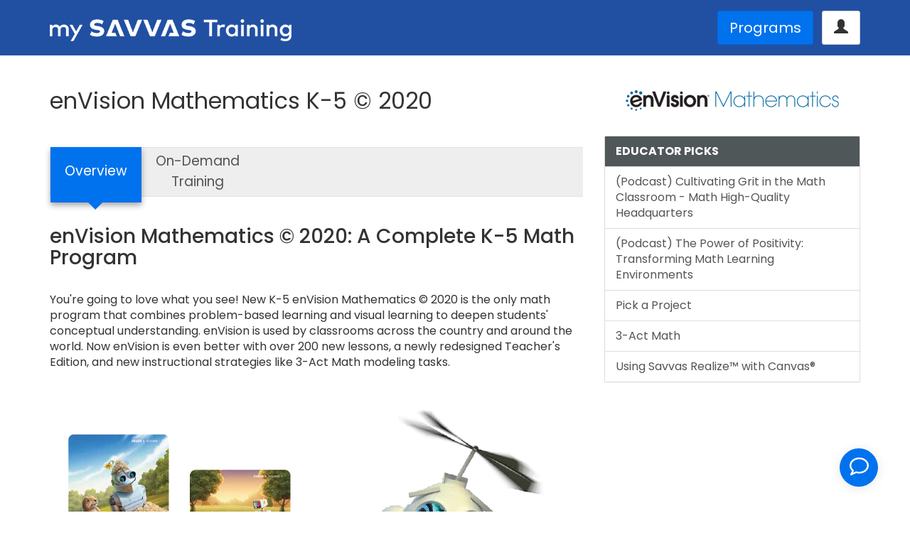

--- FILE ---
content_type: text/html; charset=UTF-8
request_url: https://mysavvastraining.com/products/envision-2020-math/overview
body_size: 7901
content:
<!DOCTYPE html>
<html lang="en">
<head>
	<meta charset="utf-8">
	<meta http-equiv="X-UA-Compatible" content="IE=edge">
	<meta name="viewport" content="width=device-width, initial-scale=1">
	
	<title>enVision Mathematics K-5 &copy; 2020 - Overview | My Savvas Training</title>

	<link rel="apple-touch-icon-precomposed" sizes="144x144" href="https://mysavvastraining.com/assets/img/favicons/savvas/apple-touch-icon-144x144.png" />
    <link rel="apple-touch-icon-precomposed" sizes="152x152" href="https://mysavvastraining.com/assets/img/favicons/savvas/apple-touch-icon-152x152.png" />
    <link rel="icon" type="image/png" sizes="32x32" href="https://mysavvastraining.com/assets/img/favicons/savvas/favicon-32x32.png" />
    <link rel="icon" type="image/png" sizes="16x16" href="https://mysavvastraining.com/assets/img/favicons/savvas/favicon-16x16.png" />
    <meta name="application-name" content="My Savvas Training"/>
    <meta name="msapplication-TileColor" content="#FFFFFF" />
    <meta name="msapplication-TileImage" content="https://mysavvastraining.com/assets/img/favicons/savvas/mstile-144x144.png" />

	<link rel="stylesheet" href="https://fonts.googleapis.com/css2?family=Poppins:wght@400;500;700&display=swap">
	<link rel="stylesheet" href="https://mysavvastraining.com/assets/twbs/v3.3.7-brand/css/bootstrap.min.css">
	<link rel="stylesheet" href="https://mysavvastraining.com/assets/jquery/colorbox/v1.6.x/css/colorbox.css">
	<link rel="stylesheet" href="https://mysavvastraining.com/assets/jquery/theme/smoothness/jquery-ui-1.8.23.custom.css">
	<link rel="stylesheet" href="https://mysavvastraining.com/assets/js/timepicker/jquery.timepicker.css">
	<link rel="stylesheet" href="https://mysavvastraining.com/assets/jquery/owl-carousel/css/owl.carousel.min.css">
	<link rel="stylesheet" href="https://mysavvastraining.com/assets/jquery/owl-carousel/css/owl.theme.default.min.css">
	<link rel="stylesheet" href="https://mysavvastraining.com/assets/custom/css/custom-2018b.css?v=1">

	<script src="https://mysavvastraining.com/assets/jquery/jquery-3.2.1.min.js"></script>
	
	<script async src="https://www.googletagmanager.com/gtag/js?id=G-YJ2EMWR95D"></script>
	<script>
		window.dataLayer = window.dataLayer || [];
		function gtag(){dataLayer.push(arguments);}
		gtag('js', new Date());
		gtag('config', 'G-YJ2EMWR95D');
	</script>

	
</head>

<body>

	
	
	<div class="band-topper">
		<div class="container">
			<div class="row">

				<div class="col-md-4 cap-qtr">
					<a href="https://mysavvastraining.com/"><img src="https://mysavvastraining.com/assets/img/logos/savvas/my-savvas-training-white-500.png" alt="MST" style="max-width:340px"></a>
				</div>

				<div class="col-md-8 righted">

					
						<button onclick="location.href='https://mysavvastraining.com/portal';" class="btn btn-primary btn-lg">Programs</button>

						&nbsp;
						<div class="btn-group">
							<button class="btn btn-default dropdown-toggle btn-lg" type="button" data-toggle="dropdown">
								<span class="glyphicon glyphicon-user"></span>
							</button>
							<ul class="dropdown-menu dropdown-menu-right">
								<li><a href="https://mysavvastraining.com/login"><span class="glyphicon glyphicon-log-in"></span>&nbsp;&nbsp;Sign in</a></li>
								<li><a href="https://mysavvastraining.com/register"><span class="glyphicon glyphicon-plus"></span>&nbsp;&nbsp;Create an Account</a></li>
								<li class="divider"></li>
								<li><a href="https://mysavvastraining.com/site/contact_us"><span class="glyphicon glyphicon-record"></span>&nbsp;&nbsp;Support</a></li>
								<li><a href="https://savvas.com" class="departure" target="_blank"><span class="glyphicon glyphicon-arrow-left"></span>&nbsp;&nbsp;Back to Savvas.com</a></li>
							</ul>
						</div>

					
				</div>
			</div>
		</div>
	</div>

	

<script>
$(function() {

	function wait_for_q(num) // special handling for q (the search field)
	{
		if( ! window.location.hash ) {
			if( document.getElementById('q') ) {
				$('#q').focus(); // sets the cursor in search bar
			}
			else {
				setTimeout( function() { wait_for_q(num - 1); }, 500);
			}
		}
	}

	wait_for_q(10); // Try (n) times to set cursor into any present search field (q)

});
</script>
	
	
	<div class="container">
		<div class="row">
			<div class="col-xs-12 cap-half">

	
	



	<!-- BEGIN MAIN CONTENT -->

	
<!--removed headline from this position (was within a 12 col span)-->

<div class="row">
	<div class="col-md-8">

		<h1 class="hidden-xs hidden-sm shoe-full serif">enVision Mathematics K-5 &copy; 2020</h1>

		<div class="hidden-md hidden-lg text-center" style="padding-top:15px; padding-bottom:15px;">
			<img src="https://mysavvastraining.com/assets/img/logos/portal/envision-mathematics.png" />
		</div>

		<div class="placard-background hidden-xs hidden-sm">
				<ul class="placard">
					
						<li class="active">
							<div class="shell" onclick="location.href='https://mysavvastraining.com/products/envision-2020-math/overview';"><div>Overview</div></div>
							<span class="arrow-down"></span>
						</li>
						<li class="">
							<div class="shell" onclick="location.href='https://mysavvastraining.com/products/envision-2020-math/tutorials';"><div>On-Demand <br />Training</div></div>
							<span class="arrow-down"></span>
						</li>				</ul>
		</div>

		<ul class="nav nav-pills nav-stacked hidden-md hidden-lg">
			
				<li class="active">
					<a href="https://mysavvastraining.com/products/envision-2020-math/overview">Overview</a>
				</li>
				<li class="">
					<a href="https://mysavvastraining.com/products/envision-2020-math/tutorials">On-Demand Training</a>
				</li>		</ul>


		<div class="clearfix add-half-bottom"></div>

		
<h3>enVision Mathematics &copy; 2020: A Complete K-5 Math Program</h3>
<br />
<p>
	You're going to love what you see! New K-5 enVision Mathematics &copy; 2020 is the only math program that combines problem-based learning and visual learning to deepen students' conceptual understanding. enVision is used by classrooms across the country and around the world. Now enVision is even better with over 200 new lessons, a newly redesigned Teacher's Edition, and new instructional strategies like 3-Act Math modeling tasks.
</p>


<div class="pull-left img-padding"><img src="https://mysavvastraining.com/assets/img/general/overview-envision-mathematics-2020-cc.jpg" /></div>

		<div class="clearfix"></div>
		<br />

		
	</div>

	<div class="col-md-4">
		<!--ZOOMSTOP-->
		<!--ZOOMSTOPFOLLOW-->
		<div class="hidden-xs hidden-sm text-center" style="padding-top:25px; padding-bottom:35px;">
			<img src="https://mysavvastraining.com/assets/img/logos/portal/envision-mathematics.png" class="center-block img-responsive" />
		</div>

		


		

		

		

		

		


		
				<div class="panel panel-default">
					<div class="panel-heading bold" style="background-color: #505759; color:#ffffff;">EDUCATOR PICKS</div>
					<div class="list-group">

					
						
							<a href="https://mysavvastraining.com/products/envision-2020-math/tutorials/detail/podcast-cultivating-grit-in-the-math-classroom-math-high-quality-headquarters-6" class="list-group-item">(Podcast) Cultivating Grit in the Math Classroom - Math High-Quality Headquarters</a>

						
							<a href="https://mysavvastraining.com/products/envision-2020-math/tutorials/detail/podcast-the-power-of-positivity-transforming-math-learning-environments-9" class="list-group-item">(Podcast) The Power of Positivity: Transforming Math Learning Environments</a>

						
							<a href="https://mysavvastraining.com/products/envision-2020-math/tutorials/detail/pick-a-project-8" class="list-group-item">Pick a Project</a>

						
							<a href="https://mysavvastraining.com/products/envision-2020-math/tutorials/detail/3-act-math-8" class="list-group-item">3-Act Math</a>

						
							<a href="https://mysavvastraining.com/products/envision-2020-math/tutorials/detail/using-savvas-realize-with-canvas-6" class="list-group-item">Using Savvas Realize™ with Canvas®</a>

						
					
					</div>
				</div>

		


		
		<!--ZOOMRESTARTFOLLOW-->
		<!--ZOOMRESTART-->

	</div>
</div>
	<!-- //END MAIN CONTENT -->




	
				<div style="height:50px;"></div>
			</div>
		</div>
	</div>

	

	<!-- TEMP: CUSTOMER WELCOME PACKET -->
	<div class="centered" style="color: white; background-color: #9ECA47;">
		<div class="shoe-none" style="padding: 10px 0 10px 0;">
			<i class="fa-solid fa-fw fa-circle-arrow-right"></i> <a href="https://cloud.3dissue.com/202077/205776/241865/Na0322SavvasCustomerHandbook/index.html?r=37#" class="black noline" target="_blank">Get your Savvas Customer Welcome Packet</a>
		</div>
	</div>


	<!-- SOCIAL BELT -->
    <div id="social-belt" style="background-color:#0072EE;"> <!-- was: background: url(https://mysavvastraining.com/assets/img/backgrounds/savvas/3840x100-strip-angle-68-cool-1.png) no-repeat center top; -->
        <div class="container">
			<div class="row d-flex align-items-center py-2">
				<div class="col-sm-6">
                    <p class="h3 m-0 d-none d-md-block cap-none">Connect With Us!</p>
                </div>
                <div class="col-sm-6 h3 my-1 cap-none">
                    <div class="text-right">
						<a href="https://www.facebook.com/SavvasLearning" target="_blank" class="departure"><i class="fab fw fa-facebook"></i></a>
						<a href="https://twitter.com/SavvasLearning" target="_blank" class="departure ml-4"><i class="fab fw fa-twitter"></i></a>
						<a href="https://www.instagram.com/SavvasLearning" target="_blank" class="departure ml-4"><i class="fab fw fa-instagram"></i></a>
						<a href="https://www.pinterest.com/SavvasLearning" target="_blank" class="departure ml-4"><i class="fab fw fa-pinterest"></i></a>
						<a href="https://blog.savvas.com" target="_blank" class="ml-4"><i class="departure fas fw fa-blog"></i></a>
						<a href="https://www.youtube.com/SavvasLearning" target="_blank" class="departure ml-4"><i class="fab fw fa-youtube"></i></a>
                    </div>
                </div>
            </div>
        </div>
    </div>
    <!-- /END: SOCIAL BELT -->



    <!-- FOOTER BELT -->
    <div id="footer-belt" class="pt-5">
		<div class="container">
			<div class="row">

				<div class="col-sm-3 shoe-full">
					<h4 class="bold">Disciplines</h4>
                    <ul class="list-unstyled">
                        <li><a href="https://mysavvastraining.com/portal/display/by/subject/on/2">Literacy</a></li>
                        <li><a href="https://mysavvastraining.com/portal/display/by/subject/on/1">Mathematics</a></li>
                        <li><a href="https://mysavvastraining.com/portal/display/by/subject/on/3">Science</a></li>
                        <li><a href="https://mysavvastraining.com/portal/display/by/subject/on/4">Social Studies</a></li>
                        <li><a href="https://mysavvastraining.com/portal/display/by/subject/on/9">World Languages</a></li>
                        <li><a href="https://mysavvastraining.com/portal/display/by/subject/on/5">Arts &amp; Music</a></li>
                        <li><a href="https://mysavvastraining.com/portal/display/by/subject/on/7">Technology</a></li>
                        <li><a href="https://mysavvastraining.com/portal/display/by/search?q=CTE">CTE</a></li>
                    </ul>
				</div>
                <div class="col-sm-3 shoe-full">
					<h4 class="bold">Grade Levels</h4>
                    <ul class="list-unstyled">
                        <li><a href="https://mysavvastraining.com/portal/display/by/grade/on/1">Pre-K</a></li>
                        <li><a href="https://mysavvastraining.com/portal/display/by/grade/on/2">Elementary</a></li>
                        <li><a href="https://mysavvastraining.com/portal/display/by/grade/on/3">Middle School</a></li>
                        <li><a href="https://mysavvastraining.com/portal/display/by/grade/on/4">High School</a></li>
                    </ul>
				</div>
                <div class="col-sm-3 shoe-full">

					
					<h4 class="bold">Services</h4>
                    <ul class="list-unstyled">
						<li><a href="https://www.savvas.com" class="departure" target="_blank">Savvas Learning Company</a>&nbsp;<i class="fas fa-external-link-alt"></i></li>
						<li><a href="https://support.savvas.com/s/workshopsurvey" class="departure" target="_blank">Event Survey</a>&nbsp;<i class="fas fa-external-link-alt"></i></li>
                        <li><a href="https://www.savvas.com/index.cfm?locator=PS2xE2" class="departure" target="_blank">Find Your Sales Rep</a>&nbsp;<i class="fas fa-external-link-alt"></i></li>
                        <li><a href="https://mysavvastraining.com/site/contact_us">Contact Us</a></li>
                        <li><a href="https://mysavvastraining.com/site/contact_us">Support</a></li>
                    </ul>
				</div>
                <div class="col-sm-3 shoe-full">
					<h4 class="bold">Company</h4>
                    <ul class="list-unstyled">
                        <li><a href="https://mysavvastraining.com/site/about_us">About Us</a></li>
                        <li><a href="https://www.savvas.com/index.cfm?locator=PSZ19r" class="departure" target="_blank">Terms of Use</a>&nbsp;<i class="fas fa-external-link-alt"></i></li>
    					<li><a href="https://www.savvas.com/index.cfm?locator=PSZ19q" class="departure" target="_blank">Privacy Policy</a>&nbsp;<i class="fas fa-external-link-alt"></i></li>
	    				<li><a href="https://www.savvas.com/index.cfm?locator=PSZ19s" class="departure" target="_blank">Rights and Permissions</a>&nbsp;<i class="fas fa-external-link-alt"></i></li>
                    </ul>
				</div>

			</div>

			<div class="row" style="padding-top: 50px;">
				<div class="col-sm-12">
                    <div class="shoe-full">
                        <a href="https://www.savvas.com/" class="departure"><img src="https://mysavvastraining.com/assets/img/logos/savvas/savvas-with-descriptor-gray-blue-250.png" /></a>
                    </div>
                    <hr />
                    <p class="small">
                        Copyright &copy; 2026 Savvas Learning Company LLC. All Rights Reserved.<br />
                        Savvas<sup>®</sup> and Savvas Learning Company<sup>&reg;</sup> are the registered trademarks of Savvas Learning Company LLC in the US and in other countries.
                    </p>
				</div>
			</div>
		</div>
	</div>
    <!-- /END: FOOTER BELT -->

	<!-- MODAL LEAVING SITE -->
	<div class="modal" id="departureModal" tabindex="-1">
		<div class="modal-dialog modal-dialog-centered">
			<div class="modal-content">
				<div class="modal-header">
					<h2 class="modal-title">Leaving our site</h2>
					<button type="button" class="close" data-dismiss="modal"></button>
				</div>
				<div class="modal-body">
					<p class="lh-sm">
						You're now leaving the cozy comforts of<br>
						<strong>My Savvas Training</strong>
					</p>
				</div>
				<div class="modal-footer">
					<div class="text-center">
						<a href="#" class="external-link btn btn-warning btn-lg">&nbsp;&nbsp;&nbsp;&nbsp;&nbsp;<span class="text-warning"><i class="fas fa-external-link-alt"></i>&nbsp; Leave</span>&nbsp;&nbsp;&nbsp;&nbsp;&nbsp;</a>
						<button type="button" class="btn btn-default btn-lg" data-dismiss="modal">&nbsp;&nbsp;&nbsp;&nbsp;&nbsp;<span class="text-muted"><i class="fas fa-couch"></i>&nbsp; Stay</span>&nbsp;&nbsp;&nbsp;&nbsp;&nbsp;</button>
					</div>
				</div>
			</div>
		</div>
	</div>
	<!-- /MODAL LEAVING SITE -->
	<script src="https://mysavvastraining.com/assets/twbs/v3.3.7-brand/js/bootstrap.min.js"></script>
	<script src="https://mysavvastraining.com/assets/jquery/theme/smoothness/jquery-ui-1.8.23.custom.min.js"></script>
	<script src="https://mysavvastraining.com/assets/jquery/colorbox/v1.6.x/colorbox-min.js"></script>
	<script src="https://mysavvastraining.com/assets/js/timepicker/jquery.timepicker.min.js"></script>
	<script src="https://mysavvastraining.com/assets/jquery/owl-carousel/js/owl.carousel.min.js"></script>
	<script src="https://mysavvastraining.com/assets/jquery/jquery.cookie.js"></script>
	<script src="https://kit.fontawesome.com/9641c11455.js" crossorigin="anonymous"></script>

	<script>var scorm_proxy_url = 'https://mysavvastraining.com/scorm/update';</script>
	<script>var scorm_user_id = '';</script>
	<script src="https://mysavvastraining.com/assets/js/scorm_api_handler.js?v=1"></script> <!-- must follow scorm_proxy_url definition -->

	<!-- ADDED 2023-02-22: The following script works with inc/modal-leaving-site.php; To enable external links
			to utilize, just add 'departure' as a class within the <a> tag for the link; Best for Bootstrap v5+ -->
	<script src="https://mysavvastraining.com/assets/for-theme/2018b-copy/js/native/modal-leaving-site-logix.js"></script>

	<!-- ADDED 2025-08-05 (DSPEAKER): Prototype testing for use with sub-domain -->
	<!-- script src="https://mysavvastraining.com/assets/for-theme/2024/js/native/append-params-for-moodle-urls.js"></script -->

	<script>
		$(function() {

			/* SPECIAL INITS */
			var ux_today_date = '01/23/2026';
			var prod = 'envision-2020-math';
			/* ^^^ */

			/* RE: FADE AND SLIDE */
			$('.fade-me').delay(3500).fadeTo(1500, 0.00).slideUp();
			/* ^^^ */

			/* CAROUSEL */
			$(".owl-carousel").owlCarousel({
				center: true,
			    items:2,
			    loop:true,
			    margin:25,
			    autoplay:true,
			    autoplayTimeout:7000,
			    autoplayHoverPause:true,
			    smartSpeed: 1000,
			});
			/* ^^^ */



			/* PRODUCT GRID INIT LOAD */
			$("#product-grid").load('https://mysavvastraining.com/portal/show_grid', 'initial');
			/* ^^^ */

			/* PRODUCT GRID CLICK TRACKER */
			$(".ajax-trackable" ).on('click', function(event) {
				event.preventDefault();
				item_info = $(this).attr('data-tracking-info');
				href_val = $(this).attr('href');
				jstime = Math.floor(Date.now() / 1000);
				tracking_to_save = 'https://mysavvastraining.com/' + 'portal/track_product_clicks?trackinfo=' + encodeURIComponent(item_info) + '&jst=' + jstime;
				$.get(tracking_to_save, function(data) {
					//alert(data);
					location.href=href_val;
				})
			});
			/* ^^^ */

			/* USING FOR ALT TRACKING OF VIEWS */
			$(".ajax-track-item" ).click( function() {
				item_info = $(this).attr('data-track-item');
				tracker_task = 'https://mysavvastraining.com/' + 'tool/tracker?tracking=' + escape(item_info);
				$.get(tracker_task);
			});
			/* ^^^ */

			/* CUSTOMER LOOKUP BUTTON (e.g. registration screen) */
			$('#customer-lookup-btn').click(function() {
				$('#ajax-customer-name').html('<div class="progress"><div class="progress-bar progress-bar-warning progress-bar-striped active" aria-valuemin="0" aria-valuemax="100" aria-valuenow="100" style="width:100%;"></div></div>');
				var cnum = $.trim($('#customer-number').val());
				if ( cnum == '0' ) {
					cnum = '5555555';
				}
				$('#ajax-customer-name').load('https://mysavvastraining.com/customer/lookup?cnum=' + escape(cnum), function() {
					$('#ajax-customer-name').fadeTo(300, 1.00);
				});
			});
			/* ^^^ */

			/* USER REGISTRATION (ON SUBMIT) */
			$('#registration-form').submit(function(event) {
				if( $('#customer-number').is(":focus") ) {
					//alert('Focus is on customer number.');
					return false;
				}
			});
			/* ^^^ */

			/* USING FOR TRANSCRIPT DATE-RANGE */
			$(".datepicker" ).datepicker();
			/* ^^^ */

			/* WEBINAR REGISTRATION calendar handling */
		    var startDate;
		    var endDate;
		    var selectCurrentWeek = function() {
		        window.setTimeout(function () {
		            $('.week-picker').find('.ui-datepicker-current-day a').addClass('ui-state-active')
		        }, 1);
		    }
		    $('.week-picker').datepicker( {
		        showOtherMonths: true,
		        selectOtherMonths: true,
		        onSelect: function(dateText, inst) {
	        		var wait_progress_bar = '<div class="progress progress-striped progress-warning active" style="width:100%; height:28px;"><div class="bar" style="width:100%; height:28px;"></div></div>';
	        		$('#ajax-week-display').html(wait_progress_bar);
		            var date = $(this).datepicker('getDate');
		            startDate = new Date(date.getFullYear(), date.getMonth(), date.getDate() - date.getDay());
		            endDate = new Date(date.getFullYear(), date.getMonth(), date.getDate() - date.getDay() + 6);
		            var dateFormat = inst.settings.dateFormat || $.datepicker._defaults.dateFormat;
		            var ux_start_date = $.datepicker.formatDate( dateFormat, startDate, inst.settings );
		            var ux_end_date = $.datepicker.formatDate( dateFormat, endDate, inst.settings );
		            $('#startDate').text(ux_start_date);
		            $('#endDate').text(ux_end_date);
		            $('#ajax-week-display').load('https://mysavvastraining.com/calendar/ajax_show_week_of?sdt=' + ux_start_date + '&edt=' + ux_end_date + '&prod=' + prod);
		            selectCurrentWeek();
		        },
		        beforeShowDay: function(date) {
		            var cssClass = '';
		            if(date >= startDate && date <= endDate)
		                cssClass = 'ui-datepicker-current-day';
		            return [true, cssClass];
		        },
		        onChangeMonthYear: function(year, month, inst) {
		            selectCurrentWeek();
		        }
		    });
		    $('.week-picker .ui-datepicker-calendar tr').on('mousemove', function() { $(this).find('td a').addClass('ui-state-hover'); });
		    $('.week-picker .ui-datepicker-calendar tr').on('mouseleave', function() { $(this).find('td a').removeClass('ui-state-hover'); });
		    $('#ajax-week-display').load('https://mysavvastraining.com/calendar/ajax_show_week_of?sdt=' + ux_today_date + '&edt=' + ux_today_date + '&prod=' + prod);
			/* ^^^ */

			/* DATEPICKER */
			$('#webinar-date').datepicker( {
				beforeShowDay: $.datepicker.noWeekends,
				minDate: setRestrictedDates(), //was: '2'
				maxDate: '+6m'
			});
			/* TIMEPICKER */
			$('#webinar-time').timepicker({
				minTime: '7:00am',
				maxTime: '6:00pm'
			});
			/* ^^^ */

			/* JS-CHECKBOX CAPTCHAS ---------------------*/
			$('#contact_us_form button[type=submit]').before('<div style="margin-bottom:20px;"><input type="checkbox" name="js_cbox_captcha" />&nbsp;&nbsp;I acknowledge the above statement.</div>');
			/* ^^^ */

			/* CONTRACT STATUS (cookie dismiss return logic) */
			$('#contract_acknowledgement').click(function() {
				$.cookie('ck_contract_acknowledgement', 'TRUE', { expires: 5, path: '/' });
				$('#contract_acknowledgement_frame').hide(); // This, if alert has frame div (e.g. special padding)
			});
			if($.cookie('ck_contract_acknowledgement') === 'TRUE') {
				$('#contract_acknowledgement_frame').hide(); // This, OR... hide alert div directly
			};
			/* ^^^ */

			/* TOOLTIPS (twbs versions) */
			$('[data-toggle=tooltip]').tooltip({ delay: { show: 400, hide: 100 } });
			/* ^^^ */

			/* ACCORDION LOGIC (icon behavior) */
			icon_collapsed = 'glyphicon-chevron-right';
			icon_expanded = 'glyphicon-chevron-down';
			$('.collapse').on('hide.bs.collapse', function(){
				$(this).closest('.panel').find('.signal').removeClass(icon_expanded);
				$(this).closest('.panel').find('.signal').addClass(icon_collapsed);
			});
			$('.panel .collapse').on('show.bs.collapse', function(){
				$(this).closest('.panel').find('.signal').removeClass(icon_collapsed);
				$(this).closest('.panel').find('.signal').addClass(icon_expanded);
			});
			$('.collapse').closest('.panel').find('.signal').removeClass(icon_expanded).addClass(icon_collapsed);
			$('.collapse.in').closest('.panel').find('.signal').removeClass(icon_collapsed).addClass(icon_expanded);
			/* ^^^ */

			/* NAVBAR-INVERSE PRE-ACTIVE HOVER */
			$('ul.navbar-right li').hover(function() {
				$(this).toggleClass('pre-active');
			});

			/* COLORBOX MODALS ---------------------- */
			$(".iframe").colorbox({iframe:true, fixed:"false", width:"1300px", height:"875px", maxWidth:"95%", maxHeight:"95%", transition:"none", onClosed:function(){window.location.reload();} });
			$(".iframe-no-refresh").colorbox({iframe:true, fixed:"false", top:"5px", width:"1024", height:"800px", maxWidth:"95%", maxHeight:"95%", transition:"none"});
			$(".iframe-chat-launcher").colorbox({iframe:true, fixed:"false", width:"800px", height:"600px", maxWidth:"95%", maxHeight:"95%", transition:"none"});
			$(".iframe-youtube").colorbox({iframe:true, fixed:"false", width:"1024", height:"800px", maxWidth:"90%", maxHeight:"90%", transition:"none"});
			$(".iframe-quicktips").colorbox({iframe:true, fixed:"false", innerWidth:"1060", innerHeight:"718", maxWidth:"100%", maxHeight:"100%", transition:"none"});
			$(".iframe-small").colorbox({iframe:true, fixed:"false", width:"800px", height:"300px", maxWidth:"95%", maxHeight:"95%", transition:"none"});

			/* LOGIN PRE-REQ (ASKS USER TO PROACTIVELY LOGIN PRIOR TO ANY ACTION)(USED FOR SPECIAL CASES) */
			pre_req_checked = false;
			$(".login-pre-req").click( function( event ) {
				if( pre_req_checked == true ) {
					pre_req_checked = false;
					return;
				}
				event.preventDefault();
				$.get( 'https://mysavvastraining.com/tool/check_session', function( data ) {
					if( data == 'no' ) {
						//alert('Please Sign in.');
						var message = $('<div class="msg msg-error">Please <a href="https://mysavvastraining.com/login">Sign in</a> or <a href="https://mysavvastraining.com/register">Register</a> for this item.</div>');
						message.appendTo($('body')).fadeIn(500).delay(3000).fadeOut(500);
						return;
					}
				});
				pre_req_checked = true;
				$(this).trigger('click');
			});
			/* ^^^ */

			$('#ocean-holder').hide(); // bot prevention; 2019-02-26
			$('#dyno').append('<input type="checkbox" name="dyno" value="yes" />&nbsp;&nbsp; I understand that I should <strong>expect an activation link</strong> in my email inbox after submitting this form.');

		});

		function get_anchor_hash() {
		  var hash = window.location.hash;
		  return hash.substring(1); // remove #
		}

		// decode anchor hash
		if( window.location.hash ) {
			// NOTE: We purposely want the detected incoming hash/anchors to be unfound; We'll decode and control the slow scroll to appropriate reference
			var incoming_anchor_hash = get_anchor_hash();
			var true_anchor_hash = '';
			switch ( incoming_anchor_hash ) {
				case 'products' :
					true_anchor_hash = 'products-section';
					break;
				default :
					true_anchor_hash = 'top';
			};
			setTimeout( function() {
				scroll_to(true_anchor_hash);
			}, 300);
		}

		//re: resizable only
		function plainWindow(url) {
			var winWidth = 1000;
			var winHeight = 740;
			modWin = window.open(url, 'plainWindow', 'width='+winWidth+',height='+winHeight+',resizable=1');
			modWin.focus();
			//modWin.resizeTo(winWidth, winHeight);
			modWin.moveTo(screen.width/2 - winWidth/2, screen.height/2 - winHeight/2); //attempt to center
		}

		//re: scrollbars, resizeable
		function plainWindowPlus(url) {
			var winWidth = 1000;
			var winHeight = 740;
			modWin = window.open(url, 'plainWindow', 'width='+winWidth+',height='+winHeight+',resizable=1,scrollbars=1');
			modWin.focus();
			//modWin.resizeTo(winWidth, winHeight);
			//modWin.moveTo(screen.width/2 - winWidth/2, screen.height/2 - winHeight/2); //attempt to center
		}

		// pertains to datepicker
		function setRestrictedDates() {
			var today = new Date();
			var offset = 7; // Margin of business days desired (1-5); Need to proactively adjust below depending on this value;
			/* 2018-07-31: Requested to change offset from 3 to 7; DSPEAKER made executive decision here to let it be 7 total days rather than 3 business days; Thus, below logic suppresed for now.
			switch( today.getDay() )
			{
				case 0: // Sunday
					offset = offset + 1;
					break;
				case 1: // Monday
					offset = offset;
					break;
				case 2: // Tuesday
					offset = offset;
					break;
				case 3: // Wednesday
					offset = offset;
					break;
				case 4: // Thursday
					offset = offset + 2;
					break;
				case 5: // Friday
					offset = offset + 2;
					break;
				case 6: // Saturday
					offset = offset + 2;
					break;
			}
			*/
			return offset;

		}

	</script>

	
	<!-- ADDED 2022-01-26; "SAVVYBOT" - OUR CHATBOT; CONFIGURABLE VIA OUR ACCOUNT (TRAINING@SAVVAS.COM) AT FLOWXO.COM -->
	    	<script src="https://widget.flowxo.com/embed.js" data-fxo-widget="eyJ0aGVtZSI6IiMwMDcyZWUiLCJ3ZWIiOnsiYm90SWQiOiI2MWVkZjA2YWIyYzllOTIyNmUxOGQxNDIiLCJ0aGVtZSI6IiMwMDcyZWUifX0=" async defer></script>
	
</body>
</html>


--- FILE ---
content_type: text/css
request_url: https://mysavvastraining.com/assets/jquery/colorbox/v1.6.x/css/colorbox.css
body_size: 1220
content:
/*
    Colorbox Core Style:
    The following CSS is consistent between example themes and should not be altered.
*/
#colorbox, #cboxOverlay, #cboxWrapper{position:absolute; top:0; left:0; z-index:9999; overflow:hidden; -webkit-transform: translate3d(0,0,0);}
#cboxWrapper {max-width:none;}
#cboxOverlay{position:fixed; width:100%; height:100%;}
#cboxMiddleLeft, #cboxBottomLeft{clear:left;}
#cboxContent{position:relative;}
#cboxLoadedContent{overflow:auto; -webkit-overflow-scrolling: touch;}
#cboxTitle{margin:0;}
#cboxLoadingOverlay, #cboxLoadingGraphic{position:absolute; top:0; left:0; width:100%; height:100%;}
#cboxPrevious, #cboxNext, #cboxClose, #cboxSlideshow{cursor:pointer;}
.cboxPhoto{float:left; margin:auto; border:0; display:block; max-width:none; -ms-interpolation-mode:bicubic;}
.cboxIframe{width:100%; height:100%; display:block; border:0; padding:0; margin:0;}
#colorbox, #cboxContent, #cboxLoadedContent{box-sizing:content-box; -moz-box-sizing:content-box; -webkit-box-sizing:content-box;}

/*
    User Style:
    Change the following styles to modify the appearance of Colorbox.  They are
    ordered & tabbed in a way that represents the nesting of the generated HTML.
*/
#cboxOverlay{background:#000; opacity: 0.9; filter: alpha(opacity = 90);}
#colorbox{outline:0;}

    #cboxTopLeft{width:14px; height:43px; background:url(images/controls.png) no-repeat 0 0;}
    #cboxTopCenter{height:43px; background:url(images/border.png) repeat-x top left;}
    #cboxTopRight{width:14px; height:43px; background:url(images/controls.png) no-repeat -36px 0;}
    /*#cboxTopLeft{width:14px; height:14px; background:url(images/controls.png) no-repeat 0 0;}
    #cboxTopCenter{			 height:14px; background:url(images/border.png) repeat-x top left;}
    #cboxTopRight{width:14px;height:14px; background:url(images/controls.png) no-repeat -36px 0;}*/

    #cboxBottomLeft{width:14px; height:14px; background:url(images/controls.png) no-repeat 0 -61px;}
    #cboxBottomCenter{			height:14px; background:url(images/border.png) repeat-x bottom left;}
    #cboxBottomRight{width:14px;height:14px; background:url(images/controls.png) no-repeat -36px -61px;}

    #cboxMiddleLeft{width:14px; background:url(images/controls.png) repeat-y -175px 0;}
    #cboxMiddleRight{width:14px; background:url(images/controls.png) repeat-y -211px 0;}
    #cboxContent{background:#fff; overflow:visible;}
        .cboxIframe{background:#fff;}
        #cboxError{padding:50px; border:1px solid #ccc;}
        #cboxLoadedContent{margin-bottom:5px;}
        #cboxLoadingOverlay{background:url(images/loading_background.png) no-repeat center center;}
        #cboxLoadingGraphic{background:url(images/loading.gif) no-repeat center center;}
        /*#cboxTitle{position:absolute; top:-25px; left:10; text-align:center; width:100%; font-weight:bold; color:#7C7C7C; height:20px; overflow:hidden;}*/
        #cboxTitle{position:absolute; top:-30px; left:10; text-align:center; width:100%; font-weight:normal; color:#7C7C7C; height:25px; overflow:hidden;}
        #cboxCurrent{position:absolute; top:5px; left:58px; font-weight:bold; color:#7C7C7C;}

        /* these elements are buttons, and may need to have additional styles reset to avoid unwanted base styles */
        #cboxPrevious, #cboxNext, #cboxSlideshow, #cboxClose {border:0; padding:0; margin:0; overflow:visible;  position:absolute; top:-29px; background:url(images/controls.png) no-repeat 0px 0px; width:23px; height:23px; text-indent:-9999px;}
        /*#cboxPrevious, #cboxNext, #cboxSlideshow, #cboxClose {border:0; padding:0; margin:0; margin-right:17px; overflow:visible;  position:absolute; top:0px; background:url(images/controls.png) no-repeat 0px 0px; width:23px; height:23px; text-indent:-9999px;}*/

        /* avoid outlines on :active (mouseclick), but preserve outlines on :focus (tabbed navigating) */
        #cboxPrevious:active, #cboxNext:active, #cboxSlideshow:active, #cboxClose:active {outline:0;}

        #cboxPrevious{left:0px; background-position: -51px -25px;}
        #cboxPrevious:hover{background-position:-51px 0px;}
        #cboxNext{left:27px; background-position:-75px -25px;}
        #cboxNext:hover{background-position:-75px 0px;}
        #cboxClose{right:0; background-position:-100px -25px;}
        #cboxClose:hover{background-position:-100px 0px;}

        .cboxSlideshow_on #cboxSlideshow{background-position:-125px 0px; right:27px;}
        .cboxSlideshow_on #cboxSlideshow:hover{background-position:-150px 0px;}
        .cboxSlideshow_off #cboxSlideshow{background-position:-150px -25px; right:27px;}
        .cboxSlideshow_off #cboxSlideshow:hover{background-position:-125px 0px;}